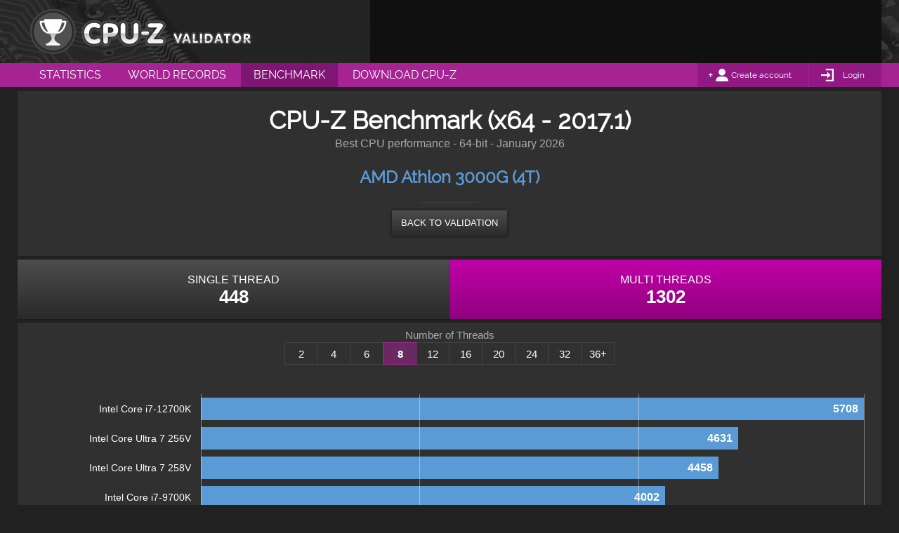

--- FILE ---
content_type: text/html; charset=UTF-8
request_url: http://valid.x86.fr/bench/habme6/8
body_size: 8167
content:
<!DOCTYPE html>
<html class="nojs desktop" lang="en">
<head>
	<meta charset="utf-8">
	<title>CPU-Z Benchmark for AMD Athlon 3000G (8T) - CPU-Z VALIDATOR</title>
	<meta name="description" content="Best CPU performance - 64-bit - January 2026">
	<meta name="google-site-verification" content="LiXL5JMTqtmrEbnSgTINafT2D13d6ymfu6dOim8MjPc" />
	<meta http-equiv="Cache-control" content="public">
    <!--[if lt IE 9]>
    <script src="http://html5shim.googlecode.com/svn/trunk/html5.js"></script>
    <![endif]-->
	<link rel="stylesheet" type="text/css" href="http://valid.x86.fr/medias/css/globals-min.css" media="screen">
	<link rel="stylesheet" type="text/css" href="http://valid.x86.fr/medias/css/globals-desktop-min.css" media="screen">
	<link rel="stylesheet" type="text/css" href="http://valid.x86.fr/medias/css/bench-min.css">
<!-- FOR PRINTING -->
    <link rel="stylesheet" type="text/css" href="http://valid.x86.fr/medias/css/print-min.css" media="print" />

	<link rel="stylesheet" type="text/css" href="http://valid.x86.fr/medias/css/widgets.css" media="screen">
	<link rel="stylesheet" type="text/css" href="http://valid.x86.fr/medias/css/widget-desktop-min.css">
    <script type="text/javascript" src="http://valid.x86.fr/medias/scripts/tools.js"></script>
	<script id="bench" type="text/javascript" src="http://valid.x86.fr/medias/scripts/default-min.js"></script>
	<script id="bench" type="text/javascript" src="http://valid.x86.fr/medias/scripts/default-desktop-min.js"></script>
  <link rel="shortcut icon" href="http://valid.x86.fr/medias/images/favicon.ico">
	<link rel="icon" type="image/png" href="http://valid.x86.fr/medias/images/favicon.png">
	<link rel="apple-touch-icon-precomposed" href="http://valid.x86.fr/medias/images/apple-touch-icon-precomposed.png">
	<script id="bench" type="text/javascript" src="http://valid.x86.fr/medias/scripts/bench-min.js"></script>
	<!-- GPLAT -->

	<!-- FOR WINDOWS PHONE & WINDOWS TABLETS -->
    <meta name="application-tap-highlight" content="no">
    <meta name="application-TileColor" content="#a62393">
    <meta name="application-TileImage" content="https://valid.x86.fr/http://valid.x86.fr/medias/images/thumb.jpg">
    <meta name="application-name" content="CPU-Z Benchmark for AMD Athlon 3000G (8T) - CPU-Z VALIDATOR">

	<meta property="og:title" content="CPU-Z Benchmark for AMD Athlon 3000G (8T) - CPU-Z VALIDATOR">
	<meta property="og:type" content="website">
	<meta property="og:url" content="http://valid.x86.fr/bench/habme6/8">
	<meta property="og:description" content="Best CPU performance - 64-bit - January 2026">
	<meta property="og:image" content="https://valid.x86.fr/http://valid.x86.fr/medias/images/thumb.jpg">
</head>

<body>
    <script async src="//pagead2.googlesyndication.com/pagead/js/adsbygoogle.js"></script>

    <!-- Global site tag (gtag.js) - Google Analytics -->
    <script async src="https://www.googletagmanager.com/gtag/js?id=UA-3142849-1"></script>
    <script>
      window.dataLayer = window.dataLayer || [];
      function gtag(){dataLayer.push(arguments);}
      gtag('js', new Date());

      gtag('config', 'UA-3142849-1');
    </script>

<section id="main__header" role="banner">

    
    <header class="main-wrapper">

                <a class="logo" href="http://valid.x86.fr/" title="CPU-Z VALIDATOR"><span class="hide">CPU-Z Benchmark for AMD Athlon 3000G (8T) - CPU-Z VALIDATOR</span></a>


                <div id="console_log" style="display:block">
            
	<div class="widget-block widget-advert-728">

		<div class="widget-advert" style="display:block">
            <!-- GADS -->
            <!-- CPU-Z Validator -->
            <ins id="hhbblrlrba-728-1"
                 class="adsbygoogle"
                 style="display:inline-block;width:728px;height:90px"
                 data-ad-client="ca-pub-1350675259325763"
                 data-ad-slot="8222391035"></ins>

            <div id="hhbblrlrba-728-1-blocked" style="display:none;width:728px;height:90px;padding:10px 5px;opacity:0;background:#eee;-webkit-transition:opacity 350ms ease-out;transition:opacity 350ms ease-out">
                <p style="display:inline-block;width:560px;font-size:1.2em;line-height:1.3em;text-align:left;color:#888;padding-left:1em">
                    Hi! For some reason we can't display an ad here, probably because of an ad blocker.<br>We have full respect if you want to run an ad blocker, but keeping this website and related softwares free depend on ads.<br>We would appreciate if you add us to your white list or consider donating via Paypal.<br>Thank you!
                </p>
                <div style="display:inline-block;width:140px;margin-top:15px;text-align:center;vertical-align:top">
                    <form action="https://www.paypal.com/cgi-bin/webscr" method="post" target="_top" style="display: inline-block">
                      <input type="hidden" name="cmd" value="_s-xclick">
                      <input type="hidden" name="hosted_button_id" value="5NYVVDY9KU9WE">
                      <input type="image" src="http://valid.x86.fr/medias/images/paypal_us.gif" border="0" alt="Donate via PayPal in $">
                      <img alt="" border="0" src="https://www.paypalobjects.com/fr_FR/i/scr/pixel.gif" width="1" height="1">
                    </form>

                    <form action="https://www.paypal.com/cgi-bin/webscr" method="post" target="_top" style="display: inline-block">
                      <input type="hidden" name="cmd" value="_s-xclick">
                      <input type="hidden" name="hosted_button_id" value="S7CUMW7C55NZW">
                      <input type="image" src="http://valid.x86.fr/medias/images/paypal_eu.gif" border="0" name="submit" alt="Donate via Paypal in €">
                      <img alt="" border="0" src="https://www.paypalobjects.com/fr_FR/i/scr/pixel.gif" width="1" height="1">
                    </form>
                </div>
                <script>
                setTimeout(function() {
                    if(_T.gbi('hhbblrlrba-728-1').childNodes.length==0) {
                        _T.gbi('hhbblrlrba-728-1').style.display='none';
                        _T.gbi('hhbblrlrba-728-1-blocked').style.display = 'inline-block';
                        setTimeout(function() {
                            _T.gbi('hhbblrlrba-728-1-blocked').style.opacity = '1';
                        }, 10);
                    }
                }, 1000);
                </script>
            </div>
            <script>(adsbygoogle = window.adsbygoogle || []).push({});</script>
		</div>

	</div>
        </div>
        
    </header>

</section>

<section id="main__menu" role="menubar">

    
    <nav class="main-wrapper" role="menu">
        <ul>
            <li><a role="menuitem" href="http://valid.x86.fr/statistics.html" title="Statistics" class="">Statistics</a></li>
            <li><a role="menuitem" href="http://valid.x86.fr/records.html" title="World Records" class="">World Records</a></li>
            <li><a role="menuitem" href="http://valid.x86.fr/bench/1" title="Benchmark" class="active">Benchmark</a></li>
            <li><a role="menuitem" href="http://www.cpuid.com/softwares/cpu-z.html" title="Download CPU-Z"  target="_blank">Download CPU-Z</a></li>
        </ul>

        <div id="account">

                        <div id="account__unlogged">
                <div>
                    <a href="http://valid.x86.fr/register.html">Create account</a>
                </div><!--

                --><div>
                    <a href="http://valid.x86.fr/login.html">Login</a>
                </div>
            </div>
                    </div>
    </nav>
</section>

    <section id="main__content">
        <div class="main-wrapper">

            
            <div class="block_100">
                <div class="block_content">
                   <div class="content-header">
                        <h1>CPU-Z Benchmark (x64 - 2017.1)</h1>
                        <p>Best CPU performance - 64-bit - January 2026</p>

                                                <h4>AMD Athlon 3000G (4T)</h4>
                        <div>
                            <a class="button button-dark" href='http://valid.x86.fr/habme6'><span>Back to validation</span></a>
                        </div>
                                            </div>

<!-- WE HAVE A KIND OF TH IN DESKTOP  AND HAVE TO OPEN A TABLE TAG (mobile structure don't need it)-->

                </div>
            </div>

            <div class="block_100" role="navigation">
                <div class="disp-tab">
                    <div class="disp-tabcell block_50">
                        <a class="button button-dark" href="http://valid.x86.fr/bench/habme6/1"><span>Single Thread<br><strong>448</strong></span></a>
                    </div>
                    <div class="disp-tabcell block_50">
                        <a class="button " href="http://valid.x86.fr/bench/habme6/4"><span>Multi Threads<br><strong>1302</strong></span></a>
                    </div>
                </div>
            </div>


            <div class="block_100">
                <div class="block_content">

                                        <div id="bench-header" class="disp-tab">
                        <label for="thread_num">Number of Threads</label>
                        <ul id="thread_num">
                            <li class="disp-tabcell block_10"><a title="See Best CPU performance - 2 threads" href="http://valid.x86.fr/bench/habme6/2" class=""><span>2</span></a></li>
                            <li class="disp-tabcell block_10"><a title="See Best CPU performance - 4 threads" href="http://valid.x86.fr/bench/habme6/4" class=""><span>4</span></a></li>
                            <li class="disp-tabcell block_10"><a title="See Best CPU performance - 6 threads" href="http://valid.x86.fr/bench/habme6/6" class=""><span>6</span></a></li>
                            <li class="disp-tabcell block_10"><a title="See Best CPU performance - 8 threads" href="http://valid.x86.fr/bench/habme6/8" class="active"><span>8</span></a></li>
                            <li class="disp-tabcell block_10"><a title="See Best CPU performance - 12 threads" href="http://valid.x86.fr/bench/habme6/12" class=""><span>12</span></a></li>
                            <li class="disp-tabcell block_10"><a title="See Best CPU performance - 16 threads" href="http://valid.x86.fr/bench/habme6/16" class=""><span>16</span></a></li>
                            <li class="disp-tabcell block_10"><a title="See Best CPU performance - 20 threads" href="http://valid.x86.fr/bench/habme6/20" class=""><span>20</span></a></li>
                            <li class="disp-tabcell block_10"><a title="See Best CPU performance - 24 threads" href="http://valid.x86.fr/bench/habme6/24" class=""><span>24</span></a></li>                            
                            <li class="disp-tabcell block_10"><a title="See Best CPU performance - 32 threads" href="http://valid.x86.fr/bench/habme6/32" class=""><span>32</span></a></li> 
                            <li class="disp-tabcell block_10"><a title="See Best CPU performance - 36 threads & more" href="http://valid.x86.fr/bench/habme6/33" class=""><span>36+</span></a></li>
                        </ul>
                    </div>
                    
                    <div id="bench-graph" class="disp-tab">

                        <div class="disp-tabrow intel">   <div class="disp-tabcell pns"><span>Intel Core i7-12700K</span></div>   <div class="disp-tabcell score"><div class="score-bar" data-hide="true" style="width:100%"><span>5708</span></div></div></div><div class="disp-tabrow intel">   <div class="disp-tabcell pns"><span>Intel Core Ultra 7 256V</span></div>   <div class="disp-tabcell score"><div class="score-bar" data-hide="true" style="width:81.131744919411%"><span>4631</span></div></div></div><div class="disp-tabrow intel">   <div class="disp-tabcell pns"><span>Intel Core Ultra 7 258V</span></div>   <div class="disp-tabcell score"><div class="score-bar" data-hide="true" style="width:78.100911002102%"><span>4458</span></div></div></div><div class="disp-tabrow intel">   <div class="disp-tabcell pns"><span>Intel Core i7-9700K</span></div>   <div class="disp-tabcell score"><div class="score-bar" data-hide="true" style="width:70.112123335669%"><span>4002</span></div></div></div><div class="disp-tabrow intel">   <div class="disp-tabcell pns"><span>Intel Core i7-9700KF</span></div>   <div class="disp-tabcell score"><div class="score-bar" data-hide="true" style="width:69.341275402943%"><span>3958</span></div></div></div><div class="disp-tabrow intel">   <div class="disp-tabcell pns"><span>Intel Core Ultra 5 226V</span></div>   <div class="disp-tabcell score"><div class="score-bar" data-hide="true" style="width:67.747021723896%"><span>3867</span></div></div></div><div class="disp-tabrow intel">   <div class="disp-tabcell pns"><span>Intel Core i3-14100F</span></div>   <div class="disp-tabcell score"><div class="score-bar" data-hide="true" style="width:63.314646110722%"><span>3614</span></div></div></div><div class="disp-tabrow intel">   <div class="disp-tabcell pns"><span>Intel Core i3-14100</span></div>   <div class="disp-tabcell score"><div class="score-bar" data-hide="true" style="width:63.244569025929%"><span>3610</span></div></div></div><div class="disp-tabrow intel">   <div class="disp-tabcell pns"><span>Intel Core i7-9700</span></div>   <div class="disp-tabcell score"><div class="score-bar" data-hide="true" style="width:62.736510161177%"><span>3581</span></div></div></div><div class="disp-tabrow intel">   <div class="disp-tabcell pns"><span>Intel Core i7-9700F</span></div>   <div class="disp-tabcell score"><div class="score-bar" data-hide="true" style="width:62.701471618781%"><span>3579</span></div></div></div><div class="disp-tabrow intel">   <div class="disp-tabcell pns"><span>Intel Core i3-13100</span></div>   <div class="disp-tabcell score"><div class="score-bar" data-hide="true" style="width:60.056061667835%"><span>3428</span></div></div></div><div class="disp-tabrow intel">   <div class="disp-tabcell pns"><span>Intel Core i3-13100F</span></div>   <div class="disp-tabcell score"><div class="score-bar" data-hide="true" style="width:59.89838822705%"><span>3419</span></div></div></div><div class="disp-tabrow intel">   <div class="disp-tabcell pns"><span>Intel Core i3-12100</span></div>   <div class="disp-tabcell score"><div class="score-bar" data-hide="true" style="width:57.340574632095%"><span>3273</span></div></div></div><div class="disp-tabrow intel">   <div class="disp-tabcell pns"><span>Intel Core i3-12100F</span></div>   <div class="disp-tabcell score"><div class="score-bar" data-hide="true" style="width:56.972669936931%"><span>3252</span></div></div></div><div class="disp-tabrow amd">   <div class="disp-tabcell pns"><span>AMD Ryzen 3 5300G</span></div>   <div class="disp-tabcell score"><div class="score-bar" data-hide="true" style="width:51.857042747022%"><span>2960</span></div></div></div><div class="disp-tabrow intel">   <div class="disp-tabcell pns"><span>Intel Core i7-9700T</span></div>   <div class="disp-tabcell score"><div class="score-bar" data-hide="true" style="width:50.227750525578%"><span>2867</span></div></div></div><div class="disp-tabrow amd">   <div class="disp-tabcell pns"><span>AMD Ryzen 3 3300X 4-Core</span></div>   <div class="disp-tabcell score"><div class="score-bar" data-hide="true" style="width:47.372109320252%"><span>2704</span></div></div></div><div class="disp-tabrow amd">   <div class="disp-tabcell pns"><span>AMD Ryzen 3 4300G</span></div>   <div class="disp-tabcell score"><div class="score-bar" data-hide="true" style="width:46.233356692362%"><span>2639</span></div></div></div><div class="disp-tabrow amd">   <div class="disp-tabcell pns"><span>AMD Ryzen 3 4300GE</span></div>   <div class="disp-tabcell score"><div class="score-bar" data-hide="true" style="width:46.075683251577%"><span>2630</span></div></div></div><div class="disp-tabrow amd">   <div class="disp-tabcell pns"><span>AMD Ryzen 3 4100 4-Core</span></div>   <div class="disp-tabcell score"><div class="score-bar" data-hide="true" style="width:45.865451997197%"><span>2618</span></div></div></div><div class="disp-tabrow amd">   <div class="disp-tabcell pns"><span>AMD Ryzen 3 PRO 4350G</span></div>   <div class="disp-tabcell score"><div class="score-bar" data-hide="true" style="width:45.585143658024%"><span>2602</span></div></div></div><div class="disp-tabrow amd">   <div class="disp-tabcell pns"><span>AMD Ryzen 3 3100 4-Core</span></div>   <div class="disp-tabcell score"><div class="score-bar" data-hide="true" style="width:43.465311843027%"><span>2481</span></div></div></div><div class="disp-tabrow amd">   <div class="disp-tabcell pns"><span>AMD Ryzen 5 5500H</span></div>   <div class="disp-tabcell score"><div class="score-bar" data-hide="true" style="width:43.009810791871%"><span>2455</span></div></div></div><div class="disp-tabrow intel">   <div class="disp-tabcell pns"><span>Intel Core i5-11320H</span></div>   <div class="disp-tabcell score"><div class="score-bar" data-hide="true" style="width:42.747021723896%"><span>2440</span></div></div></div><div class="disp-tabrow intel">   <div class="disp-tabcell pns"><span>Intel Core i7-7700K</span></div>   <div class="disp-tabcell score"><div class="score-bar" data-hide="true" style="width:42.571829011913%"><span>2430</span></div></div></div><div class="disp-tabrow amd">   <div class="disp-tabcell pns"><span>AMD Ryzen 7 4700U</span></div>   <div class="disp-tabcell score"><div class="score-bar" data-hide="true" style="width:42.29152067274%"><span>2414</span></div></div></div><div class="disp-tabrow intel">   <div class="disp-tabcell pns"><span>Intel Core i3-10105</span></div>   <div class="disp-tabcell score"><div class="score-bar" data-hide="true" style="width:42.011212333567%"><span>2398</span></div></div></div><div class="disp-tabrow intel">   <div class="disp-tabcell pns"><span>Intel Core i7-11370H</span></div>   <div class="disp-tabcell score"><div class="score-bar" data-hide="true" style="width:41.818500350385%"><span>2387</span></div></div></div><div class="disp-tabrow intel">   <div class="disp-tabcell pns"><span>Intel Core i3-10105F</span></div>   <div class="disp-tabcell score"><div class="score-bar" data-hide="true" style="width:41.800981079187%"><span>2386</span></div></div></div><div class="disp-tabrow amd">   <div class="disp-tabcell pns"><span>AMD Ryzen 5 7235HS</span></div>   <div class="disp-tabcell score"><div class="score-bar" data-hide="true" style="width:41.310441485634%"><span>2358</span></div></div></div><div class="disp-tabrow intel">   <div class="disp-tabcell pns"><span>Intel Core i5-11300H</span></div>   <div class="disp-tabcell score"><div class="score-bar" data-hide="true" style="width:41.100210231254%"><span>2346</span></div></div></div><div class="disp-tabrow intel">   <div class="disp-tabcell pns"><span>Intel Core i3-10100</span></div>   <div class="disp-tabcell score"><div class="score-bar" data-hide="true" style="width:40.662228451296%"><span>2321</span></div></div></div><div class="disp-tabrow intel">   <div class="disp-tabcell pns"><span>Intel Core i3-N305</span></div>   <div class="disp-tabcell score"><div class="score-bar" data-hide="true" style="width:40.644709180098%"><span>2320</span></div></div></div><div class="disp-tabrow intel">   <div class="disp-tabcell pns"><span>Intel Core i3-1215U</span></div>   <div class="disp-tabcell score"><div class="score-bar" data-hide="true" style="width:40.574632095305%"><span>2316</span></div></div></div><div class="disp-tabrow intel">   <div class="disp-tabcell pns"><span>Intel Core i3-10100F</span></div>   <div class="disp-tabcell score"><div class="score-bar" data-hide="true" style="width:40.574632095305%"><span>2316</span></div></div></div><div class="disp-tabrow intel">   <div class="disp-tabcell pns"><span>Intel Core i3-1315U</span></div>   <div class="disp-tabcell score"><div class="score-bar"  style="width:39.978976874562%"><span>2282</span></div></div></div><div class="disp-tabrow intel">   <div class="disp-tabcell pns"><span>Intel Xeon E3-1270 v6</span></div>   <div class="disp-tabcell score"><div class="score-bar"  style="width:39.628591450596%"><span>2262</span></div></div></div><div class="disp-tabrow intel">   <div class="disp-tabcell pns"><span>Intel Core i7-6700K</span></div>   <div class="disp-tabcell score"><div class="score-bar"  style="width:39.032936229853%"><span>2228</span></div></div></div><div class="disp-tabrow amd">   <div class="disp-tabcell pns"><span>AMD Ryzen 5 3400G</span></div>   <div class="disp-tabcell score"><div class="score-bar"  style="width:38.787666433076%"><span>2214</span></div></div></div><div class="disp-tabrow amd">   <div class="disp-tabcell pns"><span>AMD Ryzen 5 3350G</span></div>   <div class="disp-tabcell score"><div class="score-bar"  style="width:38.700070077085%"><span>2209</span></div></div></div><div class="disp-tabrow intel">   <div class="disp-tabcell pns"><span>Intel Core i7-4790K</span></div>   <div class="disp-tabcell score"><div class="score-bar"  style="width:38.5423966363%"><span>2200</span></div></div></div><div class="disp-tabrow intel">   <div class="disp-tabcell pns"><span>Intel Core i7-7700</span></div>   <div class="disp-tabcell score"><div class="score-bar"  style="width:38.22704975473%"><span>2182</span></div></div></div><div class="disp-tabrow amd">   <div class="disp-tabcell pns"><span>AMD Ryzen 5 PRO 3400G</span></div>   <div class="disp-tabcell score"><div class="score-bar"  style="width:38.086895585144%"><span>2174</span></div></div></div><div class="disp-tabrow intel">   <div class="disp-tabcell pns"><span>Intel Core i7-1185G7</span></div>   <div class="disp-tabcell score"><div class="score-bar"  style="width:37.964260686755%"><span>2167</span></div></div></div><div class="disp-tabrow amd">   <div class="disp-tabcell pns"><span>AMD Ryzen 5 2400G</span></div>   <div class="disp-tabcell score"><div class="score-bar"  style="width:37.421163279608%"><span>2136</span></div></div></div><div class="disp-tabrow amd">   <div class="disp-tabcell pns"><span>AMD Ryzen 5 PRO 2400G</span></div>   <div class="disp-tabcell score"><div class="score-bar"  style="width:37.08829712684%"><span>2117</span></div></div></div><div class="disp-tabrow intel">   <div class="disp-tabcell pns"><span>Intel Core i5-1145G7</span></div>   <div class="disp-tabcell score"><div class="score-bar"  style="width:36.843027330063%"><span>2103</span></div></div></div><div class="disp-tabrow intel">   <div class="disp-tabcell pns"><span>Intel Xeon E3-1270 v5</span></div>   <div class="disp-tabcell score"><div class="score-bar"  style="width:36.545199719692%"><span>2086</span></div></div></div><div class="disp-tabrow amd">   <div class="disp-tabcell pns"><span>AMD Ryzen 5 1500X</span></div>   <div class="disp-tabcell score"><div class="score-bar"  style="width:36.510161177295%"><span>2084</span></div></div></div><div class="disp-tabrow intel">   <div class="disp-tabcell pns"><span>Intel Xeon E3-1281 v3</span></div>   <div class="disp-tabcell score"><div class="score-bar"  style="width:36.492641906097%"><span>2083</span></div></div></div><div class="disp-tabrow amd">   <div class="disp-tabcell pns"><span>AMD Ryzen 5 PRO 3400GE w/</span></div>   <div class="disp-tabcell score"><div class="score-bar"  style="width:35.879467414156%"><span>2048</span></div></div></div><div class="disp-tabrow intel">   <div class="disp-tabcell pns"><span>Intel Xeon E3-1240 v5</span></div>   <div class="disp-tabcell score"><div class="score-bar"  style="width:35.721793973371%"><span>2039</span></div></div></div><div class="disp-tabrow intel">   <div class="disp-tabcell pns"><span>Intel Xeon E3-1271 v3</span></div>   <div class="disp-tabcell score"><div class="score-bar"  style="width:35.476524176594%"><span>2025</span></div></div></div><div class="disp-tabrow intel">   <div class="disp-tabcell pns"><span>Intel Core i7-8809G</span></div>   <div class="disp-tabcell score"><div class="score-bar"  style="width:35.459004905396%"><span>2024</span></div></div></div><div class="disp-tabrow intel">   <div class="disp-tabcell pns"><span>Intel Core i7-6700</span></div>   <div class="disp-tabcell score"><div class="score-bar"  style="width:35.353889278206%"><span>2018</span></div></div></div><div class="disp-tabrow intel">   <div class="disp-tabcell pns"><span>Intel Xeon W-2123</span></div>   <div class="disp-tabcell score"><div class="score-bar"  style="width:35.336370007008%"><span>2017</span></div></div></div><div class="disp-tabrow intel">   <div class="disp-tabcell pns"><span>Intel Core i7-1195G7</span></div>   <div class="disp-tabcell score"><div class="score-bar"  style="width:35.143658023826%"><span>2006</span></div></div></div><div class="disp-tabrow intel">   <div class="disp-tabcell pns"><span>Intel Core i3-10100T</span></div>   <div class="disp-tabcell score"><div class="score-bar"  style="width:35.00350385424%"><span>1998</span></div></div></div><div class="disp-tabrow intel">   <div class="disp-tabcell pns"><span>Intel Core i7-1165G7</span></div>   <div class="disp-tabcell score"><div class="score-bar"  style="width:34.985984583041%"><span>1997</span></div></div></div><div class="disp-tabrow intel">   <div class="disp-tabcell pns"><span>Intel Core i5-8259U</span></div>   <div class="disp-tabcell score"><div class="score-bar"  style="width:34.968465311843%"><span>1996</span></div></div></div><div class="disp-tabrow intel">   <div class="disp-tabcell pns"><span>Intel Core i7-4790</span></div>   <div class="disp-tabcell score"><div class="score-bar"  style="width:34.810791871058%"><span>1987</span></div></div></div><div class="disp-tabrow intel">   <div class="disp-tabcell pns"><span>Intel Xeon E3-1275 v3</span></div>   <div class="disp-tabcell score"><div class="score-bar"  style="width:34.758234057463%"><span>1984</span></div></div></div><div class="disp-tabrow intel">   <div class="disp-tabcell pns"><span>Intel Core i7-7700T</span></div>   <div class="disp-tabcell score"><div class="score-bar"  style="width:34.635599159075%"><span>1977</span></div></div></div><div class="disp-tabrow intel">   <div class="disp-tabcell pns"><span>Intel Xeon E3-1241 v3</span></div>   <div class="disp-tabcell score"><div class="score-bar"  style="width:34.530483531885%"><span>1971</span></div></div></div><div class="disp-tabrow intel">   <div class="disp-tabcell pns"><span>Intel Core i5-10200H</span></div>   <div class="disp-tabcell score"><div class="score-bar"  style="width:34.495444989488%"><span>1969</span></div></div></div><div class="disp-tabrow intel">   <div class="disp-tabcell pns"><span>Intel Xeon E3-1270 v3</span></div>   <div class="disp-tabcell score"><div class="score-bar"  style="width:34.442887175893%"><span>1966</span></div></div></div><div class="disp-tabrow intel">   <div class="disp-tabcell pns"><span>Intel Xeon E3-1246 v3</span></div>   <div class="disp-tabcell score"><div class="score-bar"  style="width:34.197617379117%"><span>1952</span></div></div></div><div class="disp-tabrow intel">   <div class="disp-tabcell pns"><span>Intel Core i5-1135G7</span></div>   <div class="disp-tabcell score"><div class="score-bar"  style="width:34.180098107919%"><span>1951</span></div></div></div><div class="disp-tabrow intel">   <div class="disp-tabcell pns"><span>Intel Core i7-4770K</span></div>   <div class="disp-tabcell score"><div class="score-bar"  style="width:33.794674141556%"><span>1929</span></div></div></div><div class="disp-tabrow intel">   <div class="disp-tabcell pns"><span>Intel Core i7-4770</span></div>   <div class="disp-tabcell score"><div class="score-bar"  style="width:33.777154870357%"><span>1928</span></div></div></div><div class="disp-tabrow intel">   <div class="disp-tabcell pns"><span>Intel Core i7-4771</span></div>   <div class="disp-tabcell score"><div class="score-bar"  style="width:33.759635599159%"><span>1927</span></div></div></div><div class="disp-tabrow intel">   <div class="disp-tabcell pns"><span>Intel Core i5-1155G7</span></div>   <div class="disp-tabcell score"><div class="score-bar"  style="width:33.672039243167%"><span>1922</span></div></div></div><div class="disp-tabrow intel">   <div class="disp-tabcell pns"><span>Intel Xeon E3-1240 v3</span></div>   <div class="disp-tabcell score"><div class="score-bar"  style="width:33.409250175193%"><span>1907</span></div></div></div><div class="disp-tabrow intel">   <div class="disp-tabcell pns"><span>Intel Xeon E3-1245 v3</span></div>   <div class="disp-tabcell score"><div class="score-bar"  style="width:33.076384022425%"><span>1888</span></div></div></div><div class="disp-tabrow intel">   <div class="disp-tabcell pns"><span>Intel Xeon E3-1231 v3</span></div>   <div class="disp-tabcell score"><div class="score-bar"  style="width:33.006306937631%"><span>1884</span></div></div></div><div class="disp-tabrow intel">   <div class="disp-tabcell pns"><span>Intel Core i5-10310U</span></div>   <div class="disp-tabcell score"><div class="score-bar"  style="width:32.585844428872%"><span>1860</span></div></div></div><div class="disp-tabrow intel">   <div class="disp-tabcell pns"><span>Intel Core i7-4790S</span></div>   <div class="disp-tabcell score"><div class="score-bar"  style="width:32.463209530484%"><span>1853</span></div></div></div><div class="disp-tabrow intel">   <div class="disp-tabcell pns"><span>Intel Xeon E5-1620 v3</span></div>   <div class="disp-tabcell score"><div class="score-bar"  style="width:32.39313244569%"><span>1849</span></div></div></div><div class="disp-tabrow intel">   <div class="disp-tabcell pns"><span>Intel Core i5-10300H</span></div>   <div class="disp-tabcell score"><div class="score-bar"  style="width:32.340574632095%"><span>1846</span></div></div></div><div class="disp-tabrow amd">   <div class="disp-tabcell pns"><span>AMD Ryzen 5 1400</span></div>   <div class="disp-tabcell score"><div class="score-bar"  style="width:32.025227750526%"><span>1828</span></div></div></div><div class="disp-tabrow intel">   <div class="disp-tabcell pns"><span>Intel Core i7-6700T</span></div>   <div class="disp-tabcell score"><div class="score-bar"  style="width:31.867554309741%"><span>1819</span></div></div></div><div class="disp-tabrow intel">   <div class="disp-tabcell pns"><span>Intel Core i7-11390H</span></div>   <div class="disp-tabcell score"><div class="score-bar"  style="width:31.762438682551%"><span>1813</span></div></div></div><div class="disp-tabrow intel">   <div class="disp-tabcell pns"><span>Intel Core i7-4770S</span></div>   <div class="disp-tabcell score"><div class="score-bar"  style="width:31.762438682551%"><span>1813</span></div></div></div><div class="disp-tabrow intel">   <div class="disp-tabcell pns"><span>Intel Xeon E3-1230 v3</span></div>   <div class="disp-tabcell score"><div class="score-bar"  style="width:31.727400140154%"><span>1811</span></div></div></div><div class="disp-tabrow intel">   <div class="disp-tabcell pns"><span>Intel Core i3-1125G4</span></div>   <div class="disp-tabcell score"><div class="score-bar"  style="width:31.552207428171%"><span>1801</span></div></div></div><div class="disp-tabrow intel">   <div class="disp-tabcell pns"><span>Intel Core i7-10610U</span></div>   <div class="disp-tabcell score"><div class="score-bar"  style="width:31.464611072179%"><span>1796</span></div></div></div><div class="disp-tabrow amd">   <div class="disp-tabcell pns"><span>AMD Ryzen 3 5300U</span></div>   <div class="disp-tabcell score"><div class="score-bar"  style="width:31.464611072179%"><span>1796</span></div></div></div><div class="disp-tabrow intel">   <div class="disp-tabcell pns"><span>Intel Xeon E5-1620 v2</span></div>   <div class="disp-tabcell score"><div class="score-bar"  style="width:31.394533987386%"><span>1792</span></div></div></div><div class="disp-tabrow amd">   <div class="disp-tabcell pns"><span>AMD Ryzen 5 PRO 2400GE w/</span></div>   <div class="disp-tabcell score"><div class="score-bar"  style="width:31.377014716188%"><span>1791</span></div></div></div><div class="disp-tabrow intel">   <div class="disp-tabcell pns"><span>Intel Core i7-3770K</span></div>   <div class="disp-tabcell score"><div class="score-bar"  style="width:31.2543798178%"><span>1784</span></div></div></div><div class="disp-tabrow intel">   <div class="disp-tabcell pns"><span>Intel Core i5-9300HF</span></div>   <div class="disp-tabcell score"><div class="score-bar"  style="width:31.009110021023%"><span>1770</span></div></div></div><div class="disp-tabrow intel">   <div class="disp-tabcell pns"><span>Intel Core i7-4820K</span></div>   <div class="disp-tabcell score"><div class="score-bar"  style="width:30.921513665032%"><span>1765</span></div></div></div><div class="disp-tabrow intel">   <div class="disp-tabcell pns"><span>Intel Xeon E3-1275 V2</span></div>   <div class="disp-tabcell score"><div class="score-bar"  style="width:30.886475122635%"><span>1763</span></div></div></div><div class="disp-tabrow intel">   <div class="disp-tabcell pns"><span>Intel Xeon E3-1270 V2</span></div>   <div class="disp-tabcell score"><div class="score-bar"  style="width:30.851436580238%"><span>1761</span></div></div></div><div class="disp-tabrow intel">   <div class="disp-tabcell pns"><span>Intel Core i7-6820HK</span></div>   <div class="disp-tabcell score"><div class="score-bar"  style="width:30.816398037842%"><span>1759</span></div></div></div><div class="disp-tabrow amd">   <div class="disp-tabcell pns"><span>AMD Ryzen 7 3750H with</span></div>   <div class="disp-tabcell score"><div class="score-bar"  style="width:30.676243868255%"><span>1751</span></div></div></div><div class="disp-tabrow intel">   <div class="disp-tabcell pns"><span>Intel Core i7-3770</span></div>   <div class="disp-tabcell score"><div class="score-bar"  style="width:30.588647512263%"><span>1746</span></div></div></div><div class="disp-tabrow intel">   <div class="disp-tabcell pns"><span>Intel Core i7-7820HQ</span></div>   <div class="disp-tabcell score"><div class="score-bar"  style="width:30.290819901892%"><span>1729</span></div></div></div><div class="disp-tabrow intel">   <div class="disp-tabcell pns"><span>Intel Xeon E3-1245 V2</span></div>   <div class="disp-tabcell score"><div class="score-bar"  style="width:30.185704274702%"><span>1723</span></div></div></div><div class="disp-tabrow intel">   <div class="disp-tabcell pns"><span>Intel Xeon E3-1240 V2</span></div>   <div class="disp-tabcell score"><div class="score-bar"  style="width:30.080588647512%"><span>1717</span></div></div></div><div class="disp-tabrow intel">   <div class="disp-tabcell pns"><span>Intel Core i5-8350U</span></div>   <div class="disp-tabcell score"><div class="score-bar"  style="width:30.063069376314%"><span>1716</span></div></div></div><div class="disp-tabrow amd">   <div class="disp-tabcell pns"><span>AMD FX -9590</span></div>   <div class="disp-tabcell score"><div class="score-bar"  style="width:30.010511562719%"><span>1713</span></div></div></div><div class="disp-tabrow intel">   <div class="disp-tabcell pns"><span>Intel Core i7-10510U</span></div>   <div class="disp-tabcell score"><div class="score-bar"  style="width:29.782761037141%"><span>1700</span></div></div></div><div class="disp-tabrow intel">   <div class="disp-tabcell pns"><span>Intel Xeon E5-1620</span></div>   <div class="disp-tabcell score"><div class="score-bar"  style="width:29.730203223546%"><span>1697</span></div></div></div><div class="disp-tabrow intel">   <div class="disp-tabcell pns"><span>Intel Core i7-4900MQ</span></div>   <div class="disp-tabcell score"><div class="score-bar"  style="width:29.590049053959%"><span>1689</span></div></div></div><div class="disp-tabrow intel">   <div class="disp-tabcell pns"><span>Intel Core i7-2700K</span></div>   <div class="disp-tabcell score"><div class="score-bar"  style="width:29.502452697968%"><span>1684</span></div></div></div><div class="disp-tabrow intel">   <div class="disp-tabcell pns"><span>Intel Core i7-3820</span></div>   <div class="disp-tabcell score"><div class="score-bar"  style="width:29.484933426769%"><span>1683</span></div></div></div><div class="disp-tabrow amd">   <div class="disp-tabcell pns"><span>AMD Ryzen 5 7520U</span></div>   <div class="disp-tabcell score"><div class="score-bar"  style="width:29.414856341976%"><span>1679</span></div></div></div><div class="disp-tabrow intel">   <div class="disp-tabcell pns"><span>Intel Core i7-7700HQ</span></div>   <div class="disp-tabcell score"><div class="score-bar"  style="width:29.397337070778%"><span>1678</span></div></div></div><div class="disp-tabrow amd">   <div class="disp-tabcell pns"><span>AMD Ryzen 5 PRO 3500U w/</span></div>   <div class="disp-tabcell score"><div class="score-bar"  style="width:29.081990189208%"><span>1660</span></div></div></div><div class="disp-tabrow intel">   <div class="disp-tabcell pns"><span>Intel Core i5-10210U</span></div>   <div class="disp-tabcell score"><div class="score-bar"  style="width:29.011913104415%"><span>1656</span></div></div></div><div class="disp-tabrow intel">   <div class="disp-tabcell pns"><span>Intel Core i5-9300H</span></div>   <div class="disp-tabcell score"><div class="score-bar"  style="width:28.994393833217%"><span>1655</span></div></div></div><div class="disp-tabrow intel">   <div class="disp-tabcell pns"><span>Intel Core i5-8365U</span></div>   <div class="disp-tabcell score"><div class="score-bar"  style="width:28.95935529082%"><span>1653</span></div></div></div><div class="disp-tabrow intel">   <div class="disp-tabcell pns"><span>Intel Core i7-3770S</span></div>   <div class="disp-tabcell score"><div class="score-bar"  style="width:28.924316748423%"><span>1651</span></div></div></div><div class="disp-tabrow intel">   <div class="disp-tabcell pns"><span>Intel Core i7-1065G7</span></div>   <div class="disp-tabcell score"><div class="score-bar"  style="width:28.85423966363%"><span>1647</span></div></div></div><div class="disp-tabrow intel">   <div class="disp-tabcell pns"><span>Intel Core i7-3740QM</span></div>   <div class="disp-tabcell score"><div class="score-bar"  style="width:28.714085494043%"><span>1639</span></div></div></div><div class="disp-tabrow intel">   <div class="disp-tabcell pns"><span>Intel Xeon E3-1230 V2</span></div>   <div class="disp-tabcell score"><div class="score-bar"  style="width:28.696566222845%"><span>1638</span></div></div></div><div class="disp-tabrow amd">   <div class="disp-tabcell pns"><span>AMD Ryzen 3 7320U</span></div>   <div class="disp-tabcell score"><div class="score-bar"  style="width:28.608969866854%"><span>1633</span></div></div></div><div class="disp-tabrow intel">   <div class="disp-tabcell pns"><span>Intel Core i7-4910MQ</span></div>   <div class="disp-tabcell score"><div class="score-bar"  style="width:28.573931324457%"><span>1631</span></div></div></div><div class="disp-tabrow intel">   <div class="disp-tabcell pns"><span>Intel Xeon E3-1265L v3</span></div>   <div class="disp-tabcell score"><div class="score-bar"  style="width:28.276103714085%"><span>1614</span></div></div></div><div class="disp-tabrow amd">   <div class="disp-tabcell pns"><span>AMD Ryzen 5 3550H with</span></div>   <div class="disp-tabcell score"><div class="score-bar"  style="width:28.241065171689%"><span>1612</span></div></div></div><div class="disp-tabrow amd">   <div class="disp-tabcell pns"><span>AMD Ryzen 5 PRO 2500U w/</span></div>   <div class="disp-tabcell score"><div class="score-bar"  style="width:28.241065171689%"><span>1612</span></div></div></div><div class="disp-tabrow intel">   <div class="disp-tabcell pns"><span>Intel Core i7-8665U</span></div>   <div class="disp-tabcell score"><div class="score-bar"  style="width:28.100911002102%"><span>1604</span></div></div></div><div class="disp-tabrow intel">   <div class="disp-tabcell pns"><span>Intel Core i7-2600K</span></div>   <div class="disp-tabcell score"><div class="score-bar"  style="width:28.065872459706%"><span>1602</span></div></div></div><div class="disp-tabrow intel">   <div class="disp-tabcell pns"><span>Intel Xeon E31270</span></div>   <div class="disp-tabcell score"><div class="score-bar"  style="width:27.978276103714%"><span>1597</span></div></div></div><div class="disp-tabrow amd">   <div class="disp-tabcell pns"><span>AMD Ryzen 7 2700U with</span></div>   <div class="disp-tabcell score"><div class="score-bar"  style="width:27.978276103714%"><span>1597</span></div></div></div><div class="disp-tabrow intel">   <div class="disp-tabcell pns"><span>Intel Core i7-3720QM</span></div>   <div class="disp-tabcell score"><div class="score-bar"  style="width:27.785564120533%"><span>1586</span></div></div></div><div class="disp-tabrow intel">   <div class="disp-tabcell pns"><span>Intel Core i5-8265U</span></div>   <div class="disp-tabcell score"><div class="score-bar"  style="width:27.750525578136%"><span>1584</span></div></div></div><div class="disp-tabrow intel">   <div class="disp-tabcell pns"><span>Intel Core i7-6700HQ</span></div>   <div class="disp-tabcell score"><div class="score-bar"  style="width:27.733006306938%"><span>1583</span></div></div></div><div class="disp-tabrow intel">   <div class="disp-tabcell pns"><span>Intel Core i7-5700HQ</span></div>   <div class="disp-tabcell score"><div class="score-bar"  style="width:27.680448493343%"><span>1580</span></div></div></div><div class="disp-tabrow intel">   <div class="disp-tabcell pns"><span>Intel Core i5-8300H</span></div>   <div class="disp-tabcell score"><div class="score-bar"  style="width:27.645409950946%"><span>1578</span></div></div></div><div class="disp-tabrow intel">   <div class="disp-tabcell pns"><span>Intel Core i7-2600</span></div>   <div class="disp-tabcell score"><div class="score-bar"  style="width:27.627890679748%"><span>1577</span></div></div></div><div class="disp-tabrow intel">   <div class="disp-tabcell pns"><span>Intel Core i7-8565U</span></div>   <div class="disp-tabcell score"><div class="score-bar"  style="width:27.610371408549%"><span>1576</span></div></div></div><div class="disp-tabrow amd">   <div class="disp-tabcell pns"><span>AMD Ryzen 7 3700U with</span></div>   <div class="disp-tabcell score"><div class="score-bar"  style="width:27.575332866153%"><span>1574</span></div></div></div><div class="disp-tabrow intel">   <div class="disp-tabcell pns"><span>Intel Core i7-8650U</span></div>   <div class="disp-tabcell score"><div class="score-bar"  style="width:27.540294323756%"><span>1572</span></div></div></div><div class="disp-tabrow amd">   <div class="disp-tabcell pns"><span>AMD FX-8370</span></div>   <div class="disp-tabcell score"><div class="score-bar"  style="width:27.40014015417%"><span>1564</span></div></div></div><div class="disp-tabrow intel">   <div class="disp-tabcell pns"><span>Intel Core i5-8250U</span></div>   <div class="disp-tabcell score"><div class="score-bar"  style="width:27.014716187807%"><span>1542</span></div></div></div><div class="disp-tabrow intel">   <div class="disp-tabcell pns"><span>Intel Core i7-4800MQ</span></div>   <div class="disp-tabcell score"><div class="score-bar"  style="width:26.66433076384%"><span>1522</span></div></div></div><div class="disp-tabrow amd">   <div class="disp-tabcell pns"><span>AMD Ryzen 5 3500U with</span></div>   <div class="disp-tabcell score"><div class="score-bar"  style="width:26.541695865452%"><span>1515</span></div></div></div><div class="disp-tabrow intel">   <div class="disp-tabcell pns"><span>Intel Core i7-4720HQ</span></div>   <div class="disp-tabcell score"><div class="score-bar"  style="width:26.384022424667%"><span>1506</span></div></div></div><div class="disp-tabrow intel">   <div class="disp-tabcell pns"><span>Intel Core i7-3630QM</span></div>   <div class="disp-tabcell score"><div class="score-bar"  style="width:26.278906797477%"><span>1500</span></div></div></div><div class="disp-tabrow intel">   <div class="disp-tabcell pns"><span>Intel Core i7-8550U</span></div>   <div class="disp-tabcell score"><div class="score-bar"  style="width:26.261387526279%"><span>1499</span></div></div></div><div class="disp-tabrow intel">   <div class="disp-tabcell pns"><span>Intel Core i5-1035G1</span></div>   <div class="disp-tabcell score"><div class="score-bar"  style="width:26.243868255081%"><span>1498</span></div></div></div><div class="disp-tabrow intel">   <div class="disp-tabcell pns"><span>Intel Core i7-6820HQ</span></div>   <div class="disp-tabcell score"><div class="score-bar"  style="width:26.191310441486%"><span>1495</span></div></div></div><div class="disp-tabrow amd">   <div class="disp-tabcell pns"><span>AMD FX -8350</span></div>   <div class="disp-tabcell score"><div class="score-bar"  style="width:25.946040644709%"><span>1481</span></div></div></div><div class="disp-tabrow intel">   <div class="disp-tabcell pns"><span>Intel Core i5-1035G4</span></div>   <div class="disp-tabcell score"><div class="score-bar"  style="width:25.911002102313%"><span>1479</span></div></div></div><div class="disp-tabrow amd">   <div class="disp-tabcell pns"><span>AMD Ryzen 5 2500U with</span></div>   <div class="disp-tabcell score"><div class="score-bar"  style="width:25.858444288718%"><span>1476</span></div></div></div><div class="disp-tabrow intel">   <div class="disp-tabcell pns"><span>Intel Core i7-3610QM</span></div>   <div class="disp-tabcell score"><div class="score-bar"  style="width:25.665732305536%"><span>1465</span></div></div></div><div class="disp-tabrow intel">   <div class="disp-tabcell pns"><span>Intel Core i7-4710HQ</span></div>   <div class="disp-tabcell score"><div class="score-bar"  style="width:25.52557813595%"><span>1457</span></div></div></div><div class="disp-tabrow intel">   <div class="disp-tabcell pns"><span>Intel Core i7 960</span></div>   <div class="disp-tabcell score"><div class="score-bar"  style="width:25.262789067975%"><span>1442</span></div></div></div><div class="disp-tabrow intel">   <div class="disp-tabcell pns"><span>Intel Core i7-4810MQ</span></div>   <div class="disp-tabcell score"><div class="score-bar"  style="width:25.070077084793%"><span>1431</span></div></div></div><div class="disp-tabrow amd">   <div class="disp-tabcell pns"><span>AMD Ryzen 5 3450U with</span></div>   <div class="disp-tabcell score"><div class="score-bar"  style="width:24.964961457603%"><span>1425</span></div></div></div><div class="disp-tabrow intel">   <div class="disp-tabcell pns"><span>Intel Core i7-4700HQ</span></div>   <div class="disp-tabcell score"><div class="score-bar"  style="width:24.947442186405%"><span>1424</span></div></div></div><div class="disp-tabrow intel">   <div class="disp-tabcell pns"><span>Intel Core i5-1035G7</span></div>   <div class="disp-tabcell score"><div class="score-bar"  style="width:24.702172389629%"><span>1410</span></div></div></div><div class="disp-tabrow amd">   <div class="disp-tabcell pns"><span>AMD Ryzen 7 PRO 3700U w/</span></div>   <div class="disp-tabcell score"><div class="score-bar"  style="width:24.632095304835%"><span>1406</span></div></div></div><div class="disp-tabrow intel">   <div class="disp-tabcell pns"><span>Intel Core i7-4710MQ</span></div>   <div class="disp-tabcell score"><div class="score-bar"  style="width:24.544498948844%"><span>1401</span></div></div></div><div class="disp-tabrow intel">   <div class="disp-tabcell pns"><span>Intel Core i7-3632QM</span></div>   <div class="disp-tabcell score"><div class="score-bar"  style="width:24.264190609671%"><span>1385</span></div></div></div><div class="disp-tabrow intel">   <div class="disp-tabcell pns"><span>Intel Core i7-4702MQ</span></div>   <div class="disp-tabcell score"><div class="score-bar"  style="width:24.106517168886%"><span>1376</span></div></div></div><div class="disp-tabrow intel">   <div class="disp-tabcell pns"><span>Intel Xeon X3470</span></div>   <div class="disp-tabcell score"><div class="score-bar"  style="width:24.036440084093%"><span>1372</span></div></div></div><div class="disp-tabrow intel">   <div class="disp-tabcell pns"><span>Intel Core i7 950</span></div>   <div class="disp-tabcell score"><div class="score-bar"  style="width:23.598458304135%"><span>1347</span></div></div></div><div class="disp-tabrow intel">   <div class="disp-tabcell pns"><span>Intel Core i7-3612QM</span></div>   <div class="disp-tabcell score"><div class="score-bar"  style="width:23.423265592151%"><span>1337</span></div></div></div><div class="disp-tabrow intel">   <div class="disp-tabcell pns"><span>Intel Core i7-4700MQ</span></div>   <div class="disp-tabcell score"><div class="score-bar"  style="width:23.142957252978%"><span>1321</span></div></div></div><div class="disp-tabrow amd you">   <div class="disp-tabcell pns"><span><b>(YOU)</b> AMD Athlon 3000G</span></div>   <div class="disp-tabcell score"><div class="score-bar"  style="width:22.81009110021%"><span>1302</span></div></div></div><div class="disp-tabrow intel">   <div class="disp-tabcell pns"><span>Intel Core i7 930</span></div>   <div class="disp-tabcell score"><div class="score-bar"  style="width:22.775052557814%"><span>1300</span></div></div></div><div class="disp-tabrow amd">   <div class="disp-tabcell pns"><span>AMD FX -8320</span></div>   <div class="disp-tabcell score"><div class="score-bar"  style="width:22.687456201822%"><span>1295</span></div></div></div><div class="disp-tabrow intel">   <div class="disp-tabcell pns"><span>Intel Core i7 870</span></div>   <div class="disp-tabcell score"><div class="score-bar"  style="width:22.669936930624%"><span>1294</span></div></div></div><div class="disp-tabrow intel">   <div class="disp-tabcell pns"><span>Intel Core i7-2600S</span></div>   <div class="disp-tabcell score"><div class="score-bar"  style="width:22.512263489839%"><span>1285</span></div></div></div><div class="disp-tabrow intel">   <div class="disp-tabcell pns"><span>Intel Core i7-2860QM</span></div>   <div class="disp-tabcell score"><div class="score-bar"  style="width:22.214435879467%"><span>1268</span></div></div></div><div class="disp-tabrow intel">   <div class="disp-tabcell pns"><span>Intel Core i7-2820QM</span></div>   <div class="disp-tabcell score"><div class="score-bar"  style="width:21.776454099509%"><span>1243</span></div></div></div><div class="disp-tabrow intel">   <div class="disp-tabcell pns"><span>Intel Core i7 860</span></div>   <div class="disp-tabcell score"><div class="score-bar"  style="width:21.653819201121%"><span>1236</span></div></div></div><div class="disp-tabrow amd">   <div class="disp-tabcell pns"><span>AMD FX -8150</span></div>   <div class="disp-tabcell score"><div class="score-bar"  style="width:21.618780658725%"><span>1234</span></div></div></div><div class="disp-tabrow intel">   <div class="disp-tabcell pns"><span>Intel Core i7-4712MQ</span></div>   <div class="disp-tabcell score"><div class="score-bar"  style="width:21.46110721794%"><span>1225</span></div></div></div><div class="disp-tabrow amd">   <div class="disp-tabcell pns"><span>AMD FX -8300</span></div>   <div class="disp-tabcell score"><div class="score-bar"  style="width:21.408549404345%"><span>1222</span></div></div></div><div class="disp-tabrow intel">   <div class="disp-tabcell pns"><span>Intel Core i7-2760QM</span></div>   <div class="disp-tabcell score"><div class="score-bar"  style="width:21.198318149965%"><span>1210</span></div></div></div><div class="disp-tabrow amd">   <div class="disp-tabcell pns"><span>AMD FX-8320E</span></div>   <div class="disp-tabcell score"><div class="score-bar"  style="width:20.988086895585%"><span>1198</span></div></div></div><div class="disp-tabrow intel">   <div class="disp-tabcell pns"><span>Intel Core i7 920</span></div>   <div class="disp-tabcell score"><div class="score-bar"  style="width:20.72529782761%"><span>1183</span></div></div></div><div class="disp-tabrow intel">   <div class="disp-tabcell pns"><span>Intel Xeon X3440</span></div>   <div class="disp-tabcell score"><div class="score-bar"  style="width:20.112123335669%"><span>1148</span></div></div></div><div class="disp-tabrow intel">   <div class="disp-tabcell pns"><span>Intel Core i7-2630QM</span></div>   <div class="disp-tabcell score"><div class="score-bar"  style="width:19.866853538893%"><span>1134</span></div></div></div><div class="disp-tabrow intel">   <div class="disp-tabcell pns"><span>Intel Core i7-2670QM</span></div>   <div class="disp-tabcell score"><div class="score-bar"  style="width:19.849334267694%"><span>1133</span></div></div></div><div class="disp-tabrow intel">   <div class="disp-tabcell pns"><span>Intel Core i7-2720QM</span></div>   <div class="disp-tabcell score"><div class="score-bar"  style="width:19.201121233357%"><span>1096</span></div></div></div><div class="disp-tabrow intel">   <div class="disp-tabcell pns"><span>Intel Xeon X3450</span></div>   <div class="disp-tabcell score"><div class="score-bar"  style="width:19.183601962158%"><span>1095</span></div></div></div><div class="disp-tabrow amd">   <div class="disp-tabcell pns"><span>AMD FX -8120</span></div>   <div class="disp-tabcell score"><div class="score-bar"  style="width:17.869656622285%"><span>1020</span></div></div></div><div class="disp-tabrow intel">   <div class="disp-tabcell pns"><span>Intel Core i7 Q 740</span></div>   <div class="disp-tabcell score"><div class="score-bar"  style="width:11.685353889278%"><span>667</span></div></div></div><div class="disp-tabrow intel">   <div class="disp-tabcell pns"><span>Intel Core i7 Q 720</span></div>   <div class="disp-tabcell score"><div class="score-bar"  style="width:11.14225648213%"><span>636</span></div></div></div>
                        <div class="columns">
                            <div class="column1"></div>
                            <div class="column2"></div>
                            <div class="column3"></div>
                            <div class="column4"></div>
                        </div>

                    </div>
                </div>
            </div>

 <!-- advert desktop -->
            <div class="block_100">

	<div class="widget-block widget-advert-970">

		<div class="widget-advert" style="display:block">
            <!-- GADS -->
            <!-- leader_970_90 -->
            <ins id="hhbblrlrba-970-2"
                 class="adsbygoogle"
                 style="display:inline-block;width:970px;height:90px"
                 data-ad-client="ca-pub-1350675259325763"
                 data-ad-slot="8919070237"></ins>

            <div id="hhbblrlrba-970-2-blocked" style="display:none;width:970px;height:90px;padding:10px;opacity:0;background:#eee;-webkit-transition:opacity 350ms ease-out;transition:opacity 350ms ease-out">
                <p style="display:inline-block;width:720px;font-size:1.2em;text-align:left;">
                    Hi! For some reason we can't display an ad here, probably because of an ad blocker.<br>We have full respect if you want to run an ad blocker, but keeping this website and related softwares free depend on ads.<br>We would appreciate if you add us to your white list or consider donating via Paypal if ads really bother you.<br>Thank you!
                </p>
                <div style="display:inline-block;width:140px;margin-top:15px;text-align:center;vertical-align:top">
                    <form action="https://www.paypal.com/cgi-bin/webscr" method="post" target="_top" style="display: inline-block">
                      <input type="hidden" name="cmd" value="_s-xclick">
                      <input type="hidden" name="hosted_button_id" value="5NYVVDY9KU9WE">
                      <input type="image" src="https://valid.x86.fr/medias/images/paypal_us.gif" border="0" alt="Donate via PayPal in $">
                      <img alt="" border="0" src="https://www.paypalobjects.com/fr_FR/i/scr/pixel.gif" width="1" height="1">
                    </form>

                    <form action="https://www.paypal.com/cgi-bin/webscr" method="post" target="_top" style="display: inline-block">
                      <input type="hidden" name="cmd" value="_s-xclick">
                      <input type="hidden" name="hosted_button_id" value="S7CUMW7C55NZW">
                      <input type="image" src="https://valid.x86.fr/medias/images/paypal_eu.gif" border="0" name="submit" alt="Donate via Paypal in €">
                      <img alt="" border="0" src="https://www.paypalobjects.com/fr_FR/i/scr/pixel.gif" width="1" height="1">
                    </form>
                </div>
                <script>
                setTimeout(function() {
                    if(_T.gbi('hhbblrlrba-970-2').childNodes.length==0) {
                        _T.gbi('hhbblrlrba-970-2').style.display='none';
                        _T.gbi('hhbblrlrba-970-2-blocked').style.display = 'inline-block';
                        setTimeout(function() {
                            _T.gbi('hhbblrlrba-970-2-blocked').style.opacity = '1';
                        }, 10);
                    }
                }, 1000);
                </script>
            </div>
            <script>(adsbygoogle = window.adsbygoogle || []).push({});</script>
		</div>

	</div>
            </div>

        </div>

    </section>


		<section id="main__footer">

			<footer class="main-wrapper">
				<div id="footer-sitemap">
					<div class="col1">
						<h6>SITE MAP</h6>
                        <div>
                            <ul>
                                <li><a href="http://valid.x86.fr/statistics.html" target="_blank" title="Memtest86+ - Advanced Memory Diagnostic Tool">Statistics</a></li>
                                <li><a href="http://valid.x86.fr/records.html" target="_blank" title="IA-KAR: Green IT Solution. Energy saving software, laptop battery saver and optimizer">Records</a></li>
                            </ul>

                            <ul>
                                <li><a href="http://forum.canardpc.com/forums/74-CPU-Z-Official-forum" target="_blank" title="Memtest86+ - Advanced Memory Diagnostic Tool">Forum</a></li>
                                <li><a href="http://valid.x86.fr/my-account.html" target="_blank" title="IA-KAR: Green IT Solution. Energy saving software, laptop battery saver and optimizer">My account</a></li>
                            </ul>
                        </div>
                    </div>

					<div class="col2">
                        <div>
                            <ul>
                                <li><a href="http://www.canardpc.com/" target="_blank" title="Memtest86+ - Advanced Memory Diagnostic Tool">Canard pc</a></li>
                                <li><a href="http://cpuid.com/" target="_blank" title="IA-KAR: Green IT Solution. Energy saving software, laptop battery saver and optimizer">Cpuid</a></li>
                            </ul>
                        </div>
                    </div>
				</div>

			</footer>

		</section>


		<section id="main__legals">

			<div id="footer-legals" class="main-wrapper">
				<p><span class="hide">CPUID </span>&COPY;2001-2020 - All website content subjected to copyright Samuel D. & Franck D.</p>
				<ul>
					<li><a href="http://valid.x86.fr/privacy-policy.html">privacy policy</a></li>
				</ul>
			</div>

		</section>


        <div id="preloader" style="visibility:hidden; height:1px;
            background-image: url(https://valid.x86.fr/medias/images/visibility-loader.gif);">
        </div>

</body>
</html>


--- FILE ---
content_type: text/html; charset=utf-8
request_url: https://www.google.com/recaptcha/api2/aframe
body_size: 266
content:
<!DOCTYPE HTML><html><head><meta http-equiv="content-type" content="text/html; charset=UTF-8"></head><body><script nonce="fek9HoztJN00d6MQt2TTMQ">/** Anti-fraud and anti-abuse applications only. See google.com/recaptcha */ try{var clients={'sodar':'https://pagead2.googlesyndication.com/pagead/sodar?'};window.addEventListener("message",function(a){try{if(a.source===window.parent){var b=JSON.parse(a.data);var c=clients[b['id']];if(c){var d=document.createElement('img');d.src=c+b['params']+'&rc='+(localStorage.getItem("rc::a")?sessionStorage.getItem("rc::b"):"");window.document.body.appendChild(d);sessionStorage.setItem("rc::e",parseInt(sessionStorage.getItem("rc::e")||0)+1);localStorage.setItem("rc::h",'1768763803840');}}}catch(b){}});window.parent.postMessage("_grecaptcha_ready", "*");}catch(b){}</script></body></html>

--- FILE ---
content_type: application/javascript
request_url: http://valid.x86.fr/medias/scripts/default-min.js
body_size: 3594
content:
;(function () {
	window.app = {
	_sys : {
		_ready		:	false,
		_debug		:	true,
		_mouseIteration:	0
	},

    _events : {}, /* CONTAINS ALL EVENTS INDEXED BY NAME */

    /**
     *  Add js class
     *  Add moz class
     *  Add mouse class
     *  Launch connectMeAuto function
     *  Create an event and combines a function with it
     *  loadIeGraph function if it's on ie navigator
     */
	init : function()
	{
		//window.scrollTo(0,1);
		_T.debug = true;

		_T.changeCN(_T.gbtn('html')[0], 'nojs','js');

		// SPECIFIC TO FIREFOX
        if(navigator.userAgent.toLowerCase().split('firefox').length>1)
			_T.addCN(_T.gbtn('html')[0], 'moz');

		// TRY TO DETECT MOUSEMOVE
		document.onmousemove = function() {
			if(app._sys._mouseIteration>30) {
				_T.addCN(_T.gbtn('html')[0],'mouse');
				document.onmousemove = function() { };
				delete app._sys._mouseIteration;
			} else
				app._sys._mouseIteration++;
		};

		app._sys._ready = true;
        app.connectMeAuto();
        app.createEvent('connect');

        _T.addEvent(document, 'connect',function(){
            app.updateAccountElements();
        });

        if(_T.ie > 0  && _T.ie < 9) app.loadIeGraph();
    },

    /**
     * Check up if graph exist as png
     * if it exists, it charged this png
     */
    loadIeGraph : function(){
        if(_T.gbi('doughnut-wrapper')){
            if(png_pie_exist == 1){
                app.loadThisImageAsGraph(_T.gbi('doughnut-wrapper'), png_pie_name);
                _T.gbi('pie-wait-statistics').style.display = 'none';
            }
        }

        // chart bar exist as png
        if(_T.gbi('bar-wrapper')){
            if(png_bar_exist == 1){
                app.loadThisImageAsGraph(_T.gbi('bar-wrapper'), png_bar_name);
                _T.gbi('bar-wait-statistics').style.display = 'none';
            }
        }

        // chart radar exist as png
        if(_T.gbi('radar-wrapper')){
            if(png_radar_exist == 1){
                app.loadThisImageAsGraph(_T.gbi('radar-wrapper'), png_radar_name);
                _T.gbi('radar-wait-statistics').style.display = 'none';
            }
        }

        // chart map exist as png
        if(_T.gbi('world-map-container')){
            if(png_map_exist == 1)
                app.loadThisImageAsGraph(_T.gbi('world-map-container'), png_map_name);
        }
    },

    /**
     * this function get the png graph, empties the container and add the png into this container
     * @param element -> A div container
     * @param name -> name of graph png
     */
     loadThisImageAsGraph : function(element, name){
         var img_url = app.getBaseUrl() + 'medias/images/ie/'+name;

         var img=document.createElement("img");
         img.setAttribute('src', img_url);

         element.innerHTML = '';
         element.appendChild(img);
     },

    // SEND A REQUEST WITH LOGIN AND HASH IF EXIST IN LS
    connectMeAuto : function(){
        var connected = sessionStorage.getItem("cpuzvalidator-connected");
        // IF A VARIABLE CONNECTED EXIST, THE USER IS ALREADY CONNECTED
        if(connected !== "true"){
            var email = localStorage.getItem('cpuzvalidator-email');
            // IF A LOGIN EXIST, WE CAN TRY A CONNECTION
            if(email){
                var password = localStorage.getItem('cpuzvalidator-password');
                app.connect(email, password, true);
            }
            else{
                // NOT CONNECTED, NOTHING HAPPEND
            }
        }
    },
    // SEND A REQUEST WITH LOGIN AND PASSWORD ENTER BY THE USER
    connectMe : function(){
        var form = _T.gbi('login-form');
        var inputs = form.getElementsByTagName('input');
        var email = inputs[0].value;
        var password = inputs[1].value;
        app.connect(email, password, false);
    },

    /**
     * This script communicate with login.php via ajax
     * login.php to connect a user with login and password information
     * Moreover, login.php, for a manual connexion, return information which have to be saved in localStorage
     * For sure this function have errors processing
     * @param email
     * @param password
     * @boolean autoConnect -> true if it's an auto connexion
     */
   connect : function(email, password, autoConnect){
       var datas = {'email':email,'password':password};

       var url = document.URL;
       /* WE NEED IT BECAUSE OF URL REWRITING */
       var ajax_url = app.getBaseUrl() + 'xhr/login.php';

       _T.ajax(ajax_url, datas, 'POST', function(callback){
           if(callback.indexOf('{') == 0){
               var obj = JSON.parse(callback);

               // CONNEXION SUCCESS
               if(obj.success){
                   // WE NEED IT IN AU CONNEXION TOO
                   sessionStorage.setItem("cpuzvalidator-connected", "true");

                   if(!autoConnect){
                       // IT PUT LOG INFORMATION IN LS
                       localStorage.setItem('cpuzvalidator-email', obj.email);
                       localStorage.setItem('cpuzvalidator-password', obj.password);
                   }
                    // LOGIN PAGE, GO TO VALIDATIONS PAGE SO
                   if(url.indexOf('login.html') != -1){
                       var validations_url = app.getBaseUrl() + "my-account/validations.html";
                       window.location.href = validations_url;
                   }

                   else
                       app.dispatchEvent('connect');
               }

               // CONNEXION FAILED
               else{
                   // MANUAL CONNEXION
                   if(autoConnect ===  false){
                       _T.gbi('widget-login-error').style.display = 'block';

                       if(_T.gbi('login-form')){
                           var inputs = _T.gbi('login-form').getElementsByTagName('input');

                           for(var i = 0; i < inputs.length; i++){
                               var parent = _T.getClosestElement(inputs[i], 'div');
                               _T.addCN(parent, 'error');

                               _T.addEvent(inputs[i], 'change', function(){
                                   app.deleteErrorIntoLoginForm();
                               });

                               _T.addEvent(inputs[i], 'focus', function(){
                                   app.deleteErrorIntoLoginForm();
                               });
                           }
                       }
                   }
               }
           }

           else{
               _T.gbi('widget-login-error').style.display = 'block';
               setTimeout(function(){
                   _T.gbi('widget-login-error').style.display = 'none';
               },5000);
           }
       });
   },

    /**
     * Used by connect function
     * Delete errors on the change and focus event
     */
    deleteErrorIntoLoginForm : function(){
        var inputs = _T.gbi('login-form').getElementsByTagName('input');

        for(var i = 0; i < inputs.length; i++){
            var parent = _T.getClosestElement(inputs[i], 'div');
            _T.changeCN(parent, 'error', '');
        }

        // widget login global error
        _T.gbi('widget-login-error').style.display = 'none';
    },

    /**
     * Called when a connexion is successful
     * This function check up what elements need to be updated
     * It send these information to a php script and get new elements, then it updates it
     */
    updateAccountElements : function(){
        console.log('Auto connexion succesful, update page elements now');
        var datas = {
            'header' : true,
            'widget-account' : typeof _T.gbcn('widget-login')[0] !== 'undefined',
            'validations' : typeof _T.gbcn('widget-myvalidations')[0] !== 'undefined',
            'data-user' : _T.gbi('validator-form') != null
        };

        var ajax_url = app.getBaseUrl() + 'xhr/update-content.php';

        _T.ajax(ajax_url, datas, 'POST', function(callback){

            if(callback.indexOf('{') == 0){
                var obj = JSON.parse(callback);
                console.log(callback);
                if(obj.success){
                    if(datas['header'] === true){
                        _T.gbi('account').innerHTML = obj.header;
                    }

                    if(datas['validations'] === true){
                        var widget_validations_parent = _T.gbcn('widget-myvalidations')[0].parentNode;
                        widget_validations_parent.innerHTML = obj.validations;
                    }

                    if(datas['widget-account'] === true){
                        // Widget-login block container
                        var widget_login_parent = _T.gbcn('widget-login')[0].parentNode;
                        widget_login_parent.innerHTML = obj['widget-account'];
                    }

                    if(datas['data-user'] === true){
                        _T.gbi('user_name').value = obj.data['name'];
                        _T.gbi('user_email').value = obj.data['email'];
                    }
                }

                else if(!obj.success){

                }
            }

            else{
                //_T.log(callback);
            }
        });
    },

    /**
     * return the base url website, used to create ajax url
     * @returns {string}
     */
    getBaseUrl : function(){
        return document.URL.substr(0, document.URL.indexOf('x86.fr/')+7);
    },

    createEvent : function(event_name){
        var event;
        if(document.createEvent){
            event = document.createEvent("Event");
            event.initEvent(event_name, true, false);
        }
        else if ( document.attachEvent ) {

            // create a custom property name jqmReady and set it to 0
            document.documentElement.jqmReady = 0;
            // since IE8 does not allow to listen to custom events,
            // just listen to onpropertychange
            document.documentElement.attachEvent("onpropertychange", function(event) {

                // if the property changed is the custom jqmReady property
                if (event.propertyName == event_name) {
                    // remove listener, since it's only used once
                    document.documentElement.detachEvent("onpropertychange", arguments.callee);
                }
            });
        }
        else event = new Event(event_name);

        app._events[event_name] = event;
    },

    dispatchEvent : function(event_name){
        document.dispatchEvent(app._events[event_name]);
    },

	showElement : function(element){
		var toShow = _T.gbi(element);
		if(toShow)
			_T.addCN(toShow,'show');
    },

    /**
     *  Delete the localStorage data and sessionStorage data (session storage is used to dodged an auto connexion)
     *  This function update account elements
     */
    logout : function(){
        localStorage.removeItem('cpuzvalidator-email');
        localStorage.removeItem('cpuzvalidator-password');
        sessionStorage.removeItem('cpuzvalidator-connected');

        var ajax_url = app.getBaseUrl() + 'xhr/logout.php';

        _T.ajax(ajax_url, {}, 'POST', function(callback){

            if(callback.indexOf('{') == 0){
                var obj = JSON.parse(callback);

                if(obj.success){
                    // HEADER RESET
                    _T.gbi('account').innerHTML = obj.header;

                    // WIDGET ACCOUNT RESET
                    if(typeof _T.gbcn('widget-myaccount')[0] !== 'undefined'){
                        // Widget-login block container
                        _T.gbcn('widget-myaccount')[0].parentNode.innerHTML = obj.widget;
                    }

                    // WIDGET OTHER VALIDATION DELETED
                    if(_T.gbi("others-validations")){
                        _T.gbi("others-validations").innerHTML = '';
                    }

                    // VALIDATOR FORM
                    if(_T.gbi('validator-form')){
                        _T.gbi('user_name').value = '';
                        _T.gbi('user_email').value = '';
                    }

                    // ADMIN BLOCK
                    if(_T.gbi('admin-block')){
                        _T.gbi('admin-block').parentNode.removeChild(_T.gbi('admin-block'));
                    }
                }

                else if(!obj.success){
                    _T.log('disconnection error');
                }
            }

            else{
                //_T.log(callback);
            }

            // LOGIN PAGE, GO TO VALIDATIONS PAGE SO
            if(document.URL.indexOf('my-account') != -1){
                var logout_url = app.getBaseUrl() + "index.html";
                window.location.href = logout_url;
            }
        });
    },

    hideElement : function(element){
		var toHide = _T.gbi(element);
		if(toHide)
			_T.changeCN(toHide,'show','');
    },

	toggleMenu : function(){
		(!_T.hasCN(document.body,'open-menu')) ? _T.addCN(document.body, 'open-menu') : _T.changeCN(document.body, 'open-menu', '');
	},

	toggleCN : function(element, classname){
		if(_T.hasCN(element, classname)) _T.changeCN(element, classname, '');
		else _T.addCN(element, classname);
	}
};
}());

// SIMILAR TO JQUERY'S .READY
function onLoadCallback() { if(app.init) { app.init(); } else { setTimeout(onLoadCallback, 100); } }


--- FILE ---
content_type: application/javascript
request_url: http://valid.x86.fr/medias/scripts/bench-min.js
body_size: 334
content:
(function () {

    var scoreBars=[],
        barIndex=0,
        delay=0;
    function graphAnimate()
    {
        if(app._sys._ready)
        {
            var bars = _T.gbcn('score-bar','bench-graph');
            if(bars)
            {
                for(var i=0,inb=bars.length;i<inb;i++)
                {
                    if(bars[i].getAttribute('data-hide'))
                        scoreBars.push(bars[i]);
                }
                renderBars();
            }
            else
                setTimeout(graphAnimate,100);
        }
        else
            setTimeout(graphAnimate,100);
    }


    function renderBars()
    {
        var bar = scoreBars[barIndex];
        if(bar) {
            barIndex++;
            bar.removeAttribute('data-hide');
            renderBars();
        }
    }

    setTimeout(graphAnimate,200);

}());
